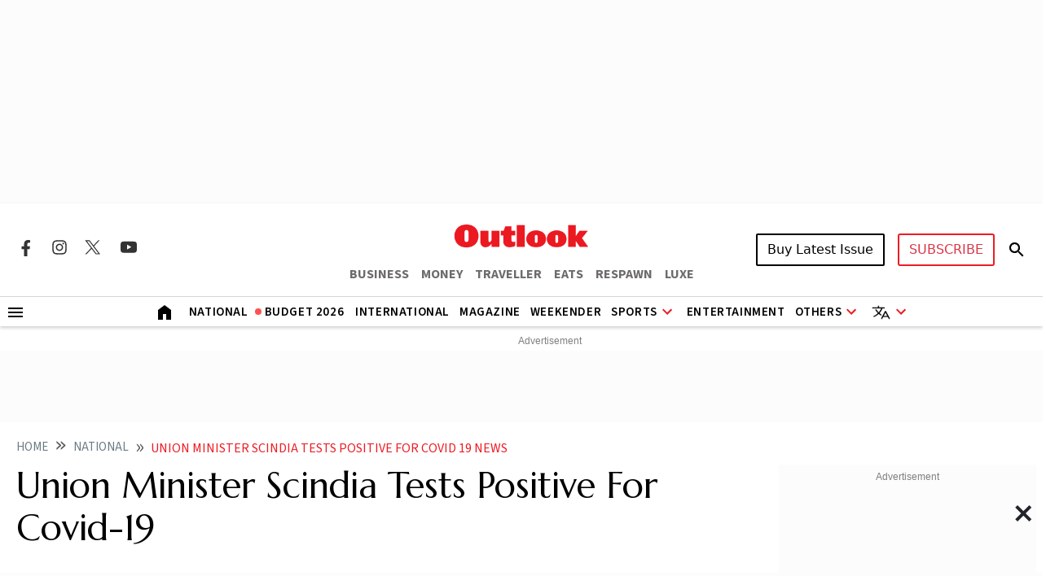

--- FILE ---
content_type: text/html; charset=utf-8
request_url: https://www.google.com/recaptcha/api2/aframe
body_size: 143
content:
<!DOCTYPE HTML><html><head><meta http-equiv="content-type" content="text/html; charset=UTF-8"></head><body><script nonce="01v4UVvscq2kYPDyi3T5sQ">/** Anti-fraud and anti-abuse applications only. See google.com/recaptcha */ try{var clients={'sodar':'https://pagead2.googlesyndication.com/pagead/sodar?'};window.addEventListener("message",function(a){try{if(a.source===window.parent){var b=JSON.parse(a.data);var c=clients[b['id']];if(c){var d=document.createElement('img');d.src=c+b['params']+'&rc='+(localStorage.getItem("rc::a")?sessionStorage.getItem("rc::b"):"");window.document.body.appendChild(d);sessionStorage.setItem("rc::e",parseInt(sessionStorage.getItem("rc::e")||0)+1);localStorage.setItem("rc::h",'1769816553728');}}}catch(b){}});window.parent.postMessage("_grecaptcha_ready", "*");}catch(b){}</script></body></html>

--- FILE ---
content_type: application/javascript; charset=utf-8
request_url: https://fundingchoicesmessages.google.com/f/AGSKWxW5ipZv-S9BkDbxGUYJcxjgD5DKgy9R1pzJgiQvLRel48JH6DUXJtZEJKTb3f0HyBu7GIS2yZ5i-S3Sh9PcFV5u2QHlfmsnmOdWOGDVhiRrusz8n8loVv6YMFLYoU4p12z1uBTHaqfnUe_CJBigNxETes0YaPKwsbZTKDjv6K455kYmIW5B_Jx7oDk=/_/adoverlay./custom11x5ad._ad103./text_ad__inline_advert&
body_size: -1286
content:
window['1c3fc4de-8e37-4891-979d-bb9ba969b30c'] = true;